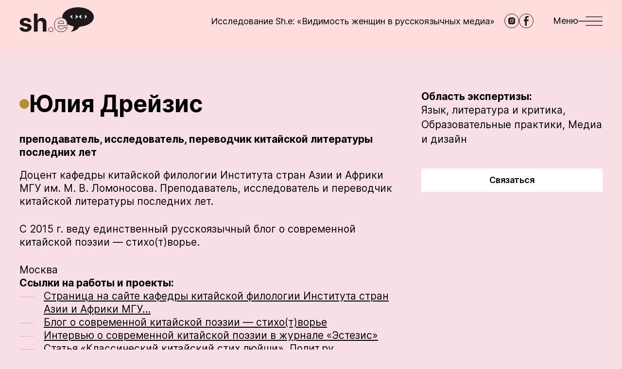

--- FILE ---
content_type: text/html; charset=UTF-8
request_url: https://she-expert.org/expert/yuliya-dreyzis
body_size: 9887
content:
<!DOCTYPE html>
<html lang="ru" dir="ltr">
  <head>
    <meta charset="utf-8" />
<noscript><style>form.antibot * :not(.antibot-message) { display: none !important; }</style>
</noscript><link rel="canonical" href="https://she-expert.org/expert/yuliya-dreyzis" />
<meta name="generator" content="Drupal 10 (https://www.drupal.org)" />
<meta name="MobileOptimized" content="width" />
<meta name="HandheldFriendly" content="true" />
<meta name="viewport" content="width=device-width, initial-scale=1.0" />
<script type="text/javascript" data-toolbar-anti-flicker-loading>(function() {
  const toolbarState = sessionStorage.getItem('Drupal.toolbar.toolbarState')
    ? JSON.parse(sessionStorage.getItem('Drupal.toolbar.toolbarState'))
    : false;
  // These are classes that toolbar typically adds to <body>, but this code
  // executes before the first paint, when <body> is not yet present. The
  // classes are added to <html> so styling immediately reflects the current
  // toolbar state. The classes are removed after the toolbar completes
  // initialization.
  const classesToAdd = ['toolbar-loading', 'toolbar-anti-flicker'];
  if (toolbarState) {
    const {
      orientation,
      hasActiveTab,
      isFixed,
      activeTray,
      activeTabId,
      isOriented,
      userButtonMinWidth
    } = toolbarState;

    classesToAdd.push(
      orientation ? `toolbar-` + orientation + `` : 'toolbar-horizontal',
    );
    if (hasActiveTab !== false) {
      classesToAdd.push('toolbar-tray-open');
    }
    if (isFixed) {
      classesToAdd.push('toolbar-fixed');
    }
    if (isOriented) {
      classesToAdd.push('toolbar-oriented');
    }

    if (activeTray) {
      // These styles are added so the active tab/tray styles are present
      // immediately instead of "flickering" on as the toolbar initializes. In
      // instances where a tray is lazy loaded, these styles facilitate the
      // lazy loaded tray appearing gracefully and without reflow.
      const styleContent = `
      .toolbar-loading #` + activeTabId + ` {
        background-image: linear-gradient(rgba(255, 255, 255, 0.25) 20%, transparent 200%);
      }
      .toolbar-loading #` + activeTabId + `-tray {
        display: block; box-shadow: -1px 0 5px 2px rgb(0 0 0 / 33%);
        border-right: 1px solid #aaa; background-color: #f5f5f5;
        z-index: 0;
      }
      .toolbar-loading.toolbar-vertical.toolbar-tray-open #` + activeTabId + `-tray {
        width: 15rem; height: 100vh;
      }
     .toolbar-loading.toolbar-horizontal :not(#` + activeTray + `) > .toolbar-lining {opacity: 0}`;

      const style = document.createElement('style');
      style.textContent = styleContent;
      style.setAttribute('data-toolbar-anti-flicker-loading', true);
      document.querySelector('head').appendChild(style);

      if (userButtonMinWidth) {
        const userButtonStyle = document.createElement('style');
        userButtonStyle.textContent = `#toolbar-item-user {min-width: ` + userButtonMinWidth +`px;}`
        document.querySelector('head').appendChild(userButtonStyle);
      }
    }
  }
  document.querySelector('html').classList.add(...classesToAdd);
})();</script>
<link rel="alternate" hreflang="en" href="https://she-expert.org/en/node/294" />
<link rel="alternate" hreflang="x-default" href="https://she-expert.org/expert/yuliya-dreyzis" />
<link rel="alternate" hreflang="ru" href="https://she-expert.org/expert/yuliya-dreyzis" />
<link rel="icon" href="/themes/custom/she_expert/favicon.svg" type="image/svg+xml" />
<script>window.a2a_config=window.a2a_config||{};a2a_config.callbacks=[];a2a_config.overlays=[];a2a_config.templates={};</script>

    <link rel="preload" href="/themes/custom/she_expert/fonts/Inter-Regular.woff2" as="font" type="font/woff2" crossorigin>
    <link rel="preload" href="/themes/custom/she_expert/fonts/Inter-Bold.woff2" as="font" type="font/woff2" crossorigin>
    <link rel="preload" href="/themes/custom/she_expert/fonts/Inter-Black.woff2" as="font" type="font/woff2" crossorigin>
    <link rel="preload" href="/themes/custom/she_expert/fonts/Inter-Italic.woff2" as="font" type="font/woff2" crossorigin>
    <link rel="preload" href="/themes/custom/she_expert/fonts/Inter-BoldItalic.woff2" as="font" type="font/woff2" crossorigin>
    <link rel="preload" href="/themes/custom/she_expert/fonts/Inter-BlackItalic.woff2" as="font" type="font/woff2" crossorigin>
    <link rel="preload" href="/themes/custom/she_expert/fonts/Inter-SemiBold.woff2" as="font" type="font/woff2" crossorigin>
    <title>Юлия Дрейзис | She is an expert</title>
    <link rel="stylesheet" media="all" href="/core/themes/stable9/css/system/components/ajax-progress.module.css?soonyy" />
<link rel="stylesheet" media="all" href="/core/themes/stable9/css/system/components/align.module.css?soonyy" />
<link rel="stylesheet" media="all" href="/core/themes/stable9/css/system/components/autocomplete-loading.module.css?soonyy" />
<link rel="stylesheet" media="all" href="/core/themes/stable9/css/system/components/fieldgroup.module.css?soonyy" />
<link rel="stylesheet" media="all" href="/core/themes/stable9/css/system/components/container-inline.module.css?soonyy" />
<link rel="stylesheet" media="all" href="/core/themes/stable9/css/system/components/clearfix.module.css?soonyy" />
<link rel="stylesheet" media="all" href="/core/themes/stable9/css/system/components/details.module.css?soonyy" />
<link rel="stylesheet" media="all" href="/core/themes/stable9/css/system/components/hidden.module.css?soonyy" />
<link rel="stylesheet" media="all" href="/core/themes/stable9/css/system/components/item-list.module.css?soonyy" />
<link rel="stylesheet" media="all" href="/core/themes/stable9/css/system/components/js.module.css?soonyy" />
<link rel="stylesheet" media="all" href="/core/themes/stable9/css/system/components/nowrap.module.css?soonyy" />
<link rel="stylesheet" media="all" href="/core/themes/stable9/css/system/components/position-container.module.css?soonyy" />
<link rel="stylesheet" media="all" href="/core/themes/stable9/css/system/components/progress.module.css?soonyy" />
<link rel="stylesheet" media="all" href="/core/themes/stable9/css/system/components/reset-appearance.module.css?soonyy" />
<link rel="stylesheet" media="all" href="/core/themes/stable9/css/system/components/resize.module.css?soonyy" />
<link rel="stylesheet" media="all" href="/core/themes/stable9/css/system/components/sticky-header.module.css?soonyy" />
<link rel="stylesheet" media="all" href="/core/themes/stable9/css/system/components/system-status-counter.css?soonyy" />
<link rel="stylesheet" media="all" href="/core/themes/stable9/css/system/components/system-status-report-counters.css?soonyy" />
<link rel="stylesheet" media="all" href="/core/themes/stable9/css/system/components/system-status-report-general-info.css?soonyy" />
<link rel="stylesheet" media="all" href="/core/themes/stable9/css/system/components/tabledrag.module.css?soonyy" />
<link rel="stylesheet" media="all" href="/core/themes/stable9/css/system/components/tablesort.module.css?soonyy" />
<link rel="stylesheet" media="all" href="/core/themes/stable9/css/system/components/tree-child.module.css?soonyy" />
<link rel="stylesheet" media="all" href="/core/themes/stable9/css/views/views.module.css?soonyy" />
<link rel="stylesheet" media="all" href="/modules/contrib/addtoany/css/addtoany.css?soonyy" />
<link rel="stylesheet" media="all" href="/modules/contrib/back_to_top/css/back_to_top.css?soonyy" />
<link rel="stylesheet" media="all" href="/themes/custom/she_expert/css/style.css?soonyy" />
<link rel="stylesheet" media="all" href="/themes/custom/she_expert/css/components/cards/expert-card.css?soonyy" />
<link rel="stylesheet" media="all" href="/themes/custom/she_expert/css/components/pages/profile-page.css?soonyy" />

    
          <link type="text/css" rel="stylesheet" id="seckit-clickjacking-no-body" media="all" href="/modules/contrib/seckit/css/seckit.no_body.css" />
        <!-- stop SecKit protection -->
        <script type="text/javascript" src="/modules/contrib/seckit/js/seckit.document_write.js"></script>
        <noscript>
        <link type="text/css" rel="stylesheet" id="seckit-clickjacking-noscript-tag" media="all" href="/modules/contrib/seckit/css/seckit.noscript_tag.css" />
        <div id="seckit-noscript-tag">
          Sorry, you need to enable JavaScript to visit this website.
        </div>
        </noscript></head>
  <body class="node-expert d-flex flex-column">
    <noscript><iframe src="https://www.googletagmanager.com/ns.html?id=GTM-NW93PM8"
                  height="0" width="0" style="display:none;visibility:hidden"></iframe></noscript>

        <header class="header">
  <div class="container-xxl header__container d-flex align-items-center justify-content-between">
          <a href="/" class="header__logo">
          <svg xmlns="http://www.w3.org/2000/svg" width="154" height="52" viewBox="0 0 154 52" fill="none"><path fill="#1E181A" d="M24.377 30.114c-.688-5.125-4.817-8.294-11.844-8.294-7.118 0-11.809 3.296-11.79 8.657-.019 4.165 2.607 6.864 8.04 7.95l4.818.96c2.427.49 3.532 1.377 3.568 2.771-.036 1.648-1.83 2.825-4.528 2.825-2.753 0-4.582-1.177-5.053-3.44L0 41.94c.724 5.324 5.252 8.602 12.623 8.602 7.208 0 12.37-3.676 12.388-9.164-.018-4.02-2.644-6.429-8.041-7.534l-5.035-1.014c-2.59-.561-3.55-1.449-3.532-2.789-.018-1.666 1.866-2.753 4.256-2.753 2.68 0 4.275 1.467 4.655 3.26l7.063-.435ZM37.584 33.918c.018-3.586 2.21-5.687 5.361-5.687 3.133 0 4.98 2.01 4.963 5.433V50h7.715V32.288c.018-6.52-3.822-10.468-9.617-10.468-4.22 0-7.045 1.992-8.313 5.27h-.326V12.91H29.87V50h7.715V33.918Z"/><path stroke="#1E181A" d="M85.803 50.544c6.883 0 11.519-3.351 12.606-8.512l-7.136-.471c-.779 2.119-2.771 3.223-5.343 3.223-3.857 0-6.302-2.553-6.302-6.7v-.019h18.944v-2.119c0-9.454-5.723-14.126-13.076-14.126-8.186 0-13.493 5.813-13.493 14.398 0 8.82 5.234 14.325 13.8 14.325Zm-6.175-17.26c.163-3.17 2.571-5.705 5.994-5.705 3.35 0 5.67 2.39 5.687 5.705H79.628Z"/><path fill="#1E181A" fill-rule="evenodd" d="M153.152 20c0 10.313-12.684 18.803-28.977 19.884-5.193 6.578-9.464 9.036-19.166 10.662 4.024-2.74 6.297-5.906 6.545-11.34-4.874-.873-9.275-2.43-12.91-4.49-.415-7.48-4.631-11.682-10.324-12.669A12.544 12.544 0 0 1 88.152 20c0-11.046 14.551-20 32.5-20 17.95 0 32.5 8.954 32.5 20Z" clip-rule="evenodd"/><path stroke="#1E181A" d="M64.74 50.543c2.465 0 4.601-2.06 4.62-4.62-.019-2.52-2.156-4.58-4.62-4.58-2.54 0-4.638 2.06-4.619 4.58-.019 2.56 2.079 4.62 4.62 4.62Z"/></svg>
          </a>
    
    <div class="header__wrapper d-flex align-items-center">
      <a href="/issledovaniya/issledovanie-she-vidimost-zhenshchin-v-rossiyskih-media" class="header__link d-none d-lg-inline-block">
        Исследование  Sh.e: «Видимость женщин в русскоязычных медиа»
      </a>

      <div class="header__socials d-none d-md-flex">
                  <a href="https://www.instagram.com/she.is.an.expert/" class="header__social icon-instagram" target="_blank" rel="nofollow noopenner" aria-label="instagram"></a>
                  <a href="https://www.facebook.com/sheisanexpert/" class="header__social icon-facebook" target="_blank" rel="nofollow noopenner" aria-label="facebook"></a>
              </div>

      <button class="header__hamburger d-flex align-items-center" aria-label="Меню">
        <span class="d-none d-md-block">Меню</span>
        <svg xmlns="http://www.w3.org/2000/svg" width="50" height="19" viewBox="0 0 50 19" fill="none"><path stroke="#000000" d="M15.25.25h34.5v.5h-34.5zM15.25 18.25h34.5v.5h-34.5zM.25 9.75h49.5v-.5H.25z"/></svg>
      </button>
    </div>
  </div>
</header>

<nav role="navigation" aria-labelledby="block-she-expert-main-menu-menu" class="header-menu d-flex flex-column">
  <button class="header-menu__close d-flex align-items-center align-self-end" aria-label="Закрыть меню">
    Меню
    <svg xmlns="http://www.w3.org/2000/svg" width="22" height="22" viewBox="0 0 22 22" fill="none"><path fill="#fff" fill-rule="evenodd" d="m.04 21.213.707-.707 9.546-9.546L.747 1.414.04.707.747 0l.707.707L11 10.253 20.546.707 21.253 0l.707.707-.707.707-9.546 9.546 9.546 9.546.707.707-.707.707-.707-.707L11 11.667l-9.546 9.546-.707.707-.707-.707Z" clip-rule="evenodd"/></svg>
  </button>
        
              <ul>
              <li>
        <a href="/zachem-my-eto-pridumali" class="header-menu__link-heart" data-drupal-link-system-path="node/1338">Зачем мы это придумали?</a>
              </li>
          <li>
        <a href="/registration" class="header-menu__link-circle" data-drupal-link-system-path="registration">Стать эксперткой</a>
              </li>
          <li>
        <a href="/expert-search" class="header-menu__link-research" data-drupal-link-system-path="expert-search">Найти экспертку</a>
              </li>
          <li class="header-menu__delimiter">
        <a href="http://eepurl.com/iaW1zf" class="header-menu__link-bird">Подписка на рассылку</a>
              </li>
          <li>
        <a href="/" data-drupal-link-system-path="&lt;front&gt;">Главная</a>
              </li>
          <li>
        <a href="/user/login" data-drupal-link-system-path="user/login">Войти</a>
              </li>
          <li>
        <a href="/stati" data-drupal-link-system-path="node/143">Статьи</a>
              </li>
          <li>
        <a href="/issledovaniya" data-drupal-link-system-path="node/142">Исследования</a>
              </li>
          <li>
        <a href="/experts" data-drupal-link-system-path="experts">Все экспертки</a>
              </li>
          <li>
        <a href="/arkhiv-rassylok" data-drupal-link-system-path="node/140">Архив рассылок</a>
              </li>
          <li>
        <a href="/soglashenie-ob-obrabotke-personalnykh-dannykh" data-drupal-link-system-path="node/106">Соглашение об обработке персональных данных</a>
              </li>
          <li>
        <a href="/ostavit-otzyv" data-drupal-link-system-path="node/104">Оставить отзыв</a>
              </li>
          <li>
        <a href="/kontakty" data-drupal-link-system-path="node/1328">Контакты</a>
              </li>
        </ul>
  


  </nav>













  <div data-drupal-messages-fallback class="hidden"></div>
  

<section class="profile-page">
  <div class="container-xxl">
    <div class="row profile-page__wrapper">
      <div class="col-lg-8 profile-page__left">
        <h1 class="profile-page__title d-flex align-items-center">Юлия Дрейзис</h1>
                  <p class="profile-page__speciality">
            преподаватель, исследователь, переводчик китайской литературы последних лет
          </p>
                          <div class="profile-page__description">
            <p>Доцент кафедры китайской филологии Института стран Азии и Африки МГУ им. М. В. Ломоносова. Преподаватель, исследователь и переводчик китайской литературы последних лет.</p>

<p>С 2015 г. веду единственный русскоязычный блог о современной китайской поэзии — стихо(т)ворье.</p>

          </div>
                          <p class="profile-page__city mb-0">
              Москва

          </p>
                          <p class="profile-page__text mb-0">
            Ссылки на работы и проекты:
          </p>
          <ul class="profile-page__works d-flex flex-column">
      <li>
      <a href="https://istina.msu.ru/profile/dreyzis/">Страница на сайте кафедры китайской филологии Института стран Азии и Африки МГУ…</a>
    </li>
      <li>
      <a href="https://versevagrant.com/">Блог о современной китайской поэзии — стихо(т)ворье</a>
    </li>
      <li>
      <a href="http://aesthesis.ru/magazine/april17/dreizis-interview">Интервью о современной китайской поэзии в журнале «Эстезис»</a>
    </li>
      <li>
      <a href="http://polit.ru/article/2013/10/05/ps_luishi/">Статья «Классический китайский стих люйши», Полит.ру</a>
    </li>
      <li>
      <a href="https://www.gazeta.ru/science/2013/05/13_a_5319069.shtml">Статья ««Голубое сало» на китайский лад», Газета.ру</a>
    </li>
      <li>
      <a href="http://tvkultura.ru/video/show/brand_id/20918/episode_id/1460952/video_id/1574861/">Дискуссия о китайской словесности на телеканале «Россия.Культура»</a>
    </li>
  </ul>

              </div>
      <div class="col-lg-4 profile-page__right">
        <p class="profile-page__text mb-0">
          Область экспертизы:
        </p>
        <div class="profile-page__tags">
                      
  <a href="/tegi/yazyk-literatura-i-kritika" hreflang="ru">Язык, литература и критика,</a>
  <a href="/tegi/obrazovatelnye-praktiki" hreflang="ru">Образовательные практики,</a>
  <a href="/tegi/media-i-dizayn" hreflang="ru">Медиа и дизайн</a>

                  </div>
        <a href="/node/add/request?expert_id=294" class="use-ajax btn-secondary-white profile-page__btn" data-dialog-type="dialog" data-dialog-options="{&quot;modal&quot;:true,&quot;title&quot;:&quot;\u0417\u0430\u043f\u0440\u043e\u0441 \u043a \u044d\u043a\u0441\u043f\u0435\u0440\u0442\u043a\u0435&quot;}">Связаться</a>
      </div>
    </div>
    <div class="views-element-container"><div class="js-view-dom-id-d0d0566d2e83bc94ec4dc4e5399743c676bc0e8b14015cdaa0ca335b3ec0b46f row">
  
  
  

  
  
  

  <div class="expert-card col-md-6 col-lg-3">
    <a href="/expert/svetlana-lukyanova" class="expert-card__name h3 d-flex">
      Светлана Лукьянова
    </a>
    <p class="expert-card__speciality">
      писательница, редакторка
    </p>

          <p class="expert-card__text mb-0">
        Область экспертизы:
      </p>
      <p class="expert-card__tags">
        
  <a href="/tegi/kino-teatr-i-muzyka" hreflang="ru">Кино, театр и музыка,</a>
  <a href="/tegi/yazyk-literatura-i-kritika" hreflang="ru">Язык, литература и критика,</a>
  <a href="/tegi/iskusstvo-kuratorstvo-i-kritika" hreflang="ru">Искусство, кураторство и критика,</a>
  <a href="/tegi/obrazovatelnye-praktiki" hreflang="ru">Образовательные практики,</a>
  <a href="/tegi/media-i-dizayn" hreflang="ru">Медиа и дизайн,</a>
  <a href="/tegi/menedzhment-i-servis-proektov" hreflang="ru">Менеджмент и сервис проектов</a>

      </p>
    </div>
<div class="expert-card col-md-6 col-lg-3">
    <a href="/expert/layma-anderson" class="expert-card__name h3 d-flex">
      Лайма Андерсон
    </a>
    <p class="expert-card__speciality">
      редакторка, писательница, библиотекарка
    </p>

          <p class="expert-card__text mb-0">
        Область экспертизы:
      </p>
      <p class="expert-card__tags">
        
  <a href="/tegi/yazyk-literatura-i-kritika" hreflang="ru">Язык, литература и критика,</a>
  <a href="/tegi/obrazovatelnye-praktiki" hreflang="ru">Образовательные практики,</a>
  <a href="/tegi/media-i-dizayn" hreflang="ru">Медиа и дизайн,</a>
  <a href="/tegi/menedzhment-i-servis-proektov" hreflang="ru">Менеджмент и сервис проектов</a>

      </p>
    </div>
<div class="expert-card col-md-6 col-lg-3">
    <a href="/expert/ekaterina-kudryavceva-0" class="expert-card__name h3 d-flex">
      Екатерина Кудрявцева
    </a>
    <p class="expert-card__speciality">
      Культуролог, медиаменеджер, продюсер и редактор
    </p>

          <p class="expert-card__text mb-0">
        Область экспертизы:
      </p>
      <p class="expert-card__tags">
        
  <a href="/tegi/yazyk-literatura-i-kritika" hreflang="ru">Язык, литература и критика,</a>
  <a href="/tegi/marketing-i-reklama" hreflang="ru">Маркетинг и реклама,</a>
  <a href="/tegi/obrazovatelnye-praktiki" hreflang="ru">Образовательные практики,</a>
  <a href="/tegi/dekolonialnaya-mysl-i-gendernye-issledovaniya" hreflang="ru">Деколониальная мысль и гендерные исследования,</a>
  <a href="/tegi/issledovaniya-obshchestva" hreflang="ru">Исследования общества,</a>
  <a href="/tegi/issledovanie-kultury" hreflang="ru">Исследование культуры,</a>
  <a href="/tegi/media-i-dizayn" hreflang="ru">Медиа и дизайн,</a>
  <a href="/tegi/menedzhment-i-servis-proektov" hreflang="ru">Менеджмент и сервис проектов</a>

      </p>
    </div>
<div class="expert-card col-md-6 col-lg-3">
    <a href="/expert/yuliya-cvetkova" class="expert-card__name h3 d-flex">
      Юлия Цветкова
    </a>
    <p class="expert-card__speciality">
      феи-активистка, режиссирую в молодежном активистском театре,
    </p>

          <p class="expert-card__text mb-0">
        Область экспертизы:
      </p>
      <p class="expert-card__tags">
        
  <a href="/tegi/kino-teatr-i-muzyka" hreflang="ru">Кино, театр и музыка,</a>
  <a href="/tegi/yazyk-literatura-i-kritika" hreflang="ru">Язык, литература и критика,</a>
  <a href="/tegi/iskusstvo-kuratorstvo-i-kritika" hreflang="ru">Искусство, кураторство и критика,</a>
  <a href="/tegi/obrazovatelnye-praktiki" hreflang="ru">Образовательные практики,</a>
  <a href="/tegi/blagotvoritelnost-i-aktivizm" hreflang="ru">Благотворительность и активизм,</a>
  <a href="/tegi/kultura-pamyati" hreflang="ru">Культура памяти,</a>
  <a href="/tegi/media-i-dizayn" hreflang="ru">Медиа и дизайн,</a>
  <a href="/tegi/ekologicheskaya-modernizaciya-i-klimat" hreflang="ru">Экологическая модернизация и климат</a>

      </p>
    </div>

    

  
  

  
  
</div>
</div>

  </div>
</section>







  <footer class="footer mt-auto">
    <div class="container-xxl footer__container d-md-flex flex-md-column justify-content-md-between">
        <div class="footer__wrapper row mx-xxl-0">
  <div class="col-md-8 col-xxl-6 ps-xxl-0">
    <nav role="navigation" aria-labelledby="block-footer-menu" class="footer__menu">
        
              <ul>
              <li>
        <a href="/zachem-my-eto-pridumali" data-drupal-link-system-path="node/1338">Зачем мы это придумали?</a>
              </li>
          <li>
        <a href="/kontakty" data-drupal-link-system-path="node/1328">Контакты</a>
              </li>
          <li>
        <a href="/stati" data-drupal-link-system-path="node/143">Статьи</a>
              </li>
          <li>
        <a href="/expert-search" data-drupal-link-system-path="expert-search">Найти экспертку</a>
              </li>
          <li>
        <a href="/registration" data-drupal-link-system-path="registration">Стать эксперткой</a>
              </li>
        </ul>
  


  </nav>

  </div>
  <div class="col-md-4 col-xxl-6 d-md-flex justify-content-md-end pe-xxl-0">
          <a href="/" class="footer__logo flex-md-shrink-0">
          <svg xmlns="http://www.w3.org/2000/svg" width="143" height="50" viewBox="0 0 143 50" fill="none"><path fill="#fff" fill-rule="evenodd" d="M143 19.591c0 10.102-12.49 18.419-28.531 19.477-5.114 6.444-9.319 8.852-18.871 10.445 3.962-2.685 6.2-5.785 6.444-11.109-4.8-.855-9.133-2.38-12.712-4.398-.408-7.327-4.56-11.443-10.164-12.41-.11-.659-.166-1.328-.166-2.005C79 8.771 93.327 0 111 0c17.673 0 32 8.771 32 19.591Z" clip-rule="evenodd"/><path fill="#fff" d="M34.23 33.224c.018-3.512 2.164-5.57 5.25-5.57 3.07 0 4.879 1.969 4.86 5.322v16.002h7.557v-17.35c.018-6.387-3.742-10.254-9.419-10.254-4.133 0-6.9 1.951-8.141 5.162h-.32v-13.89h-7.343v36.332h7.556V33.224ZM23.875 29.499c-.674-5.02-4.718-8.125-11.6-8.125-6.971 0-11.565 3.228-11.548 8.48-.017 4.08 2.555 6.723 7.876 7.788l4.718.94c2.377.479 3.46 1.348 3.495 2.714-.036 1.615-1.792 2.768-4.435 2.768-2.696 0-4.488-1.153-4.949-3.37L0 41.083c.71 5.215 5.144 8.426 12.363 8.426 7.06 0 12.116-3.601 12.133-8.977-.017-3.938-2.59-6.297-7.875-7.38l-4.932-.993c-2.536-.55-3.476-1.42-3.459-2.732-.017-1.632 1.827-2.697 4.169-2.697 2.625 0 4.186 1.437 4.559 3.194l6.917-.426Z"/><path fill="#fff" fill-rule="evenodd" d="M66.344 24.939c2.404-2.585 5.842-4.055 9.973-4.055 3.704 0 7.04 1.179 9.45 3.59 2.412 2.412 3.846 6.006 3.846 10.737v2.566H71.071c.085 1.71.637 3.059 1.524 3.997.964 1.02 2.37 1.605 4.147 1.605 2.378 0 4.101-1.008 4.773-2.837l.127-.344 7.917.523-.116.552C88.318 46.617 83.52 50 76.618 50c-4.303 0-7.819-1.386-10.258-3.927-2.437-2.54-3.748-6.18-3.748-10.596 0-4.305 1.331-7.957 3.732-10.538Zm.717.667c-2.203 2.368-3.47 5.767-3.47 9.871 0 4.224 1.252 7.6 3.476 9.918 2.221 2.314 5.464 3.625 9.551 3.625 6.322 0 10.525-2.937 11.734-7.397l-6.057-.4c-.935 2.093-3.027 3.136-5.553 3.136-2 0-3.68-.666-4.859-1.912-1.175-1.244-1.803-3.016-1.803-5.142v-.508h18.554v-1.586c0-4.53-1.369-7.854-3.56-10.045-2.192-2.193-5.26-3.303-8.757-3.303-3.888 0-7.057 1.378-9.256 3.743Zm4.046 6.508H81.5c-.108-1.292-.614-2.385-1.398-3.178-.88-.89-2.14-1.431-3.66-1.431-2.89 0-4.97 1.998-5.334 4.609Zm-1.027.464c.173-3.35 2.733-6.053 6.36-6.053 1.762 0 3.279.631 4.358 1.723 1.078 1.09 1.693 2.614 1.702 4.353l.003.492h-12.45l.027-.515ZM53.233 44.985c-.02-2.749 2.264-4.977 5.014-4.977 2.678 0 4.993 2.23 5.014 4.973v.008c-.02 2.778-2.334 5.01-5.014 5.01-2.753 0-5.033-2.23-5.014-5.014Zm5.014-3.998c-2.226 0-4.052 1.805-4.035 3.994v.008c-.017 2.23 1.812 4.031 4.035 4.031 2.145 0 4.016-1.8 4.035-4.035-.02-2.195-1.888-3.998-4.035-3.998Z" clip-rule="evenodd"/></svg>
          </a>
      </div>
</div>

<a href="/soglashenie-ob-obrabotke-personalnykh-dannykh" class="footer__policy align-self-md-end">
  Соглашение об обработке персональных данных
</a>


    </div>
  </footer>


    
    <script type="application/json" data-drupal-selector="drupal-settings-json">{"path":{"baseUrl":"\/","scriptPath":null,"pathPrefix":"","currentPath":"node\/294","currentPathIsAdmin":false,"isFront":false,"currentLanguage":"ru"},"pluralDelimiter":"\u0003","suppressDeprecationErrors":true,"gtm":{"tagId":null,"settings":{"data_layer":"dataLayer","include_classes":false,"allowlist_classes":"","blocklist_classes":"","include_environment":false,"environment_id":"","environment_token":""},"tagIds":["GTM-NW93PM8"]},"gtag":{"tagId":"","otherIds":[],"events":[],"additionalConfigInfo":[]},"ajaxPageState":{"libraries":"addtoany\/addtoany.front,back_to_top\/back_to_top_icon,back_to_top\/back_to_top_js,google_tag\/gtag,google_tag\/gtag.ajax,google_tag\/gtm,she_expert\/global,she_expert\/profile-page,system\/base,views\/views.module","theme":"she_expert","theme_token":null},"ajaxTrustedUrl":[],"back_to_top":{"back_to_top_button_trigger":100,"back_to_top_prevent_on_mobile":false,"back_to_top_prevent_in_admin":false,"back_to_top_button_type":"image","back_to_top_button_text":"Back to top"},"user":{"uid":0,"permissionsHash":"1fa35c8e66e4824ffc1da62c56be4446c1d0e81c76a393557f7404550d84796d"}}</script>
<script src="/core/assets/vendor/jquery/jquery.min.js?v=3.7.0"></script>
<script src="/core/assets/vendor/once/once.min.js?v=1.0.1"></script>
<script src="/sites/default/files/languages/ru_Hw406DBGlLeTTx4h0HO93P28XS3e8pDo_ldaEEbyaxo.js?soonyy"></script>
<script src="/core/misc/drupalSettingsLoader.js?v=10.1.1"></script>
<script src="/core/misc/drupal.js?v=10.1.1"></script>
<script src="/core/misc/drupal.init.js?v=10.1.1"></script>
<script src="/core/assets/vendor/tabbable/index.umd.min.js?v=6.1.2"></script>
<script src="https://static.addtoany.com/menu/page.js" async></script>
<script src="/modules/contrib/addtoany/js/addtoany.js?v=10.1.1"></script>
<script src="/modules/contrib/back_to_top/js/back_to_top.js?v=10.1.1"></script>
<script src="/themes/custom/she_expert/js/script.js?soonyy"></script>
<script src="/modules/contrib/google_tag/js/gtm.js?soonyy"></script>
<script src="/modules/contrib/google_tag/js/gtag.js?soonyy"></script>
<script src="/core/misc/progress.js?v=10.1.1"></script>
<script src="/core/assets/vendor/loadjs/loadjs.min.js?v=4.2.0"></script>
<script src="/core/misc/debounce.js?v=10.1.1"></script>
<script src="/core/misc/announce.js?v=10.1.1"></script>
<script src="/core/misc/message.js?v=10.1.1"></script>
<script src="/core/misc/ajax.js?v=10.1.1"></script>
<script src="/modules/contrib/google_tag/js/gtag.ajax.js?soonyy"></script>
<script src="/themes/custom/she_expert/js/plugins/tua-body-scroll-lock.js?soonyy"></script>
<script src="/themes/custom/she_expert/js/pages/profile-page.js?soonyy"></script>

  </body>
</html>


--- FILE ---
content_type: text/css
request_url: https://she-expert.org/themes/custom/she_expert/css/components/cards/expert-card.css?soonyy
body_size: 289
content:
.expert-card {
  font-size: 1.125rem;
  line-height: 1.3125rem;
  padding-bottom: 1.25rem;
}
.expert-card:first-child .expert-card__name {
  border-top: none;
}
.expert-card:nth-child(5n+1) .expert-card__name::before {
  background-color: #b39030;
}
.expert-card:nth-child(5n+2) .expert-card__name::before {
  background-color: #e9c451;
}
.expert-card:nth-child(5n+3) .expert-card__name::before {
  background-color: #f6f3ea;
}
.expert-card:nth-child(5n+4) .expert-card__name::before {
  background-color: #e7a6b8;
}
.expert-card:nth-child(5n+5) .expert-card__name::before {
  background-color: #000;
}
.expert-card__name, .expert-card__speciality {
  margin-bottom: 1.25rem;
}
.expert-card__name {
  padding-top: 1.25rem;
  -webkit-column-gap: 0.625rem;
  -moz-column-gap: 0.625rem;
  column-gap: 0.625rem;
  border-top: 1px solid #ddc4cb;
  font-weight: 700;
}
.expert-card__name::before {
  flex-shrink: 0;
  width: 0.625rem;
  height: 0.625rem;
  margin-top: 0.3125rem;
  content: "";
  border-radius: 50%;
}
.expert-card a.expert-card__name {
  text-decoration: none;
}
.expert-card a.expert-card__name:hover {
  text-decoration: underline;
}
.expert-card__text {
  font-weight: 700;
}
.expert-card__tags {
  line-height: 1.5rem;
}
.expert-card__tags a {
  display: inline;
  text-decoration: none;
}
.expert-card__tags a:hover {
  text-decoration: underline;
}

@media (min-width: 720px) {
  .expert-card:nth-child(2) .expert-card__name {
    border-top: none;
  }
}
@media (min-width: 1024px) {
  .expert-card:nth-child(3) .expert-card__name, .expert-card:nth-child(4) .expert-card__name {
    border-top: none;
  }
}
/*# sourceMappingURL=expert-card.css.map */


--- FILE ---
content_type: text/css
request_url: https://she-expert.org/themes/custom/she_expert/css/components/pages/profile-page.css?soonyy
body_size: 1981
content:
.profile-page {
  font-size: 1.3125rem;
  line-height: 1.6875rem;
  padding-bottom: 1.875rem;
}
.profile-page__wrapper {
  row-gap: 1.875rem;
}
.profile-page__title {
  -webkit-column-gap: 1.25rem;
  -moz-column-gap: 1.25rem;
  column-gap: 1.25rem;
  font-weight: 700;
}
.profile-page__title::before {
  flex-shrink: 0;
  width: 1.25rem;
  height: 1.25rem;
  content: "";
  border-radius: 50%;
  background-color: #b39030;
}
.profile-page__speciality {
  margin-bottom: 1.25rem;
  font-weight: 700;
}
.profile-page__description {
  margin-bottom: 1.875rem;
}
.profile-page__text {
  font-weight: 700;
}
.profile-page__works {
  margin: 0;
  padding: 0;
}
.profile-page__works li {
  margin: 0;
  list-style-type: none;
}
.profile-page__works li {
  position: relative;
  padding-left: 3.125rem;
}
.profile-page__works li::before {
  position: absolute;
  top: 0.9375rem;
  left: 0;
  width: 1.875rem;
  height: 1px;
  content: "";
  background-color: #e7a6b8;
}
.profile-page__tags {
  line-height: 1.875rem;
}
.profile-page__tags a {
  display: inline;
  text-decoration: none;
}
.profile-page__tags a:hover {
  text-decoration: underline;
}
.profile-page__btn {
  width: 100%;
  max-width: 19.6875rem;
  margin-top: 2.8125rem;
}
.profile-page .views-element-container {
  margin-top: 2.5rem;
  padding-top: 0.625rem;
  border-top: 1px solid #ddc4cb;
}

.ui-widget-overlay {
  z-index: 1000 !important;
  -webkit-filter: blur(1.5rem);
  filter: blur(1.5rem);
}

.ui-dialog {
  font-size: 1.125rem;
  line-height: 1.3125rem;
  overflow: hidden;
  width: calc(100% - 2rem) !important;
  max-width: 720px;
  padding: 0;
  color: #000;
  border: none !important;
  border-radius: 0.25rem !important;
  font-family: "Inter", sans-serif;
}
.ui-dialog__ios {
  top: 50% !important;
  -webkit-transform: translateY(-50%);
  transform: translateY(-50%);
}
.ui-dialog__ios .ui-dialog-content {
  overflow: hidden;
  max-height: none !important;
  padding: 0 !important;
}
.ui-dialog__ios .ui-dialog-content #request_form {
  overflow: auto;
  padding: 1.125rem 0.75rem;
}
.ui-dialog .ui-dialog-titlebar {
  display: flex;
  align-items: center;
  justify-content: space-between;
  padding: 1.25rem 0.75rem 0.5rem;
  border-top: none;
  border-right: none;
  border-bottom: 1px solid #f7dfe5;
  border-left: none;
  border-radius: 0;
  background: none;
}
.ui-dialog .ui-dialog-titlebar::before, .ui-dialog .ui-dialog-titlebar::after {
  display: none;
}
.ui-dialog .ui-dialog-titlebar .ui-dialog-title {
  font-size: 1.5rem;
  line-height: 2.0625rem;
  width: auto;
  margin: 0;
}
.ui-dialog .ui-dialog-titlebar .ui-dialog-titlebar-close {
  position: static;
  flex-shrink: 0;
  width: 1.5rem;
  height: 1.5rem;
  margin: 0;
  padding: 0;
  border: none;
  background: none;
  font-size: 0;
}
.ui-dialog .ui-dialog-titlebar .ui-dialog-titlebar-close .ui-icon-closethick {
  position: static;
  display: block;
  width: 100%;
  height: 100%;
  margin: 0;
  background: url("../../../images/icons/close_form.svg") no-repeat center center;
  background-size: 1.5rem 1.5rem;
}
.ui-dialog .ui-dialog-content {
  margin: 1px 0;
  padding: 1.125rem 0.75rem;
  color: #000;
}
.ui-dialog .ui-dialog-content form > .form-item {
  margin-bottom: 0;
}
.ui-dialog .ui-dialog-content .form-item legend {
  margin-bottom: 1.5rem;
}
.ui-dialog .ui-dialog-content .form-item legend span {
  display: block;
  font-weight: 700;
}
.ui-dialog .ui-dialog-content .form-item input[type=text],
.ui-dialog .ui-dialog-content .form-item input[type=email],
.ui-dialog .ui-dialog-content .form-item select {
  border: 1px solid rgba(30, 24, 26, 0.15);
}
.ui-dialog .ui-dialog-content .form-item select {
  font-size: 1.125rem;
  line-height: 1.3125rem;
  background: #fffaea url("../../../images/icons/select.svg") no-repeat calc(100% - 1rem) center;
  font-family: "Inter", sans-serif;
}
.ui-dialog .ui-dialog-content .form-item select option {
  background-color: #fff;
}
.ui-dialog .ui-dialog-content .form-item select option:hover {
  background-color: #5897fb;
}
.ui-dialog .ui-dialog-content .form-item input[type=text] {
  background: #fff;
}
.ui-dialog .ui-dialog-content .form-item.fieldgroup {
  margin-right: 0;
  margin-left: 0;
}
.ui-dialog .ui-dialog-content .form-item.fieldgroup.error .term-reference-tree-level {
  padding: 0.25rem;
  border: 1px solid #ed541d;
  border-radius: 0.375rem;
  background-color: #fef5f1;
}
.ui-dialog .ui-dialog-content .form-item.fieldgroup.error .term-reference-tree-level .term-reference-tree-level {
  border: none;
}
.ui-dialog .ui-dialog-content .form-item .term-reference-tree-level {
  display: flex;
  flex-direction: column;
  row-gap: 1.5rem;
}
.ui-dialog .ui-dialog-content .form-item .term-reference-tree-level li {
  position: relative;
}
.ui-dialog .ui-dialog-content .form-item .term-reference-tree-level .term-reference-tree-button {
  position: absolute;
  top: 0.375rem;
  left: 0;
  cursor: pointer;
  background: url("../../../images/icons/minus.svg") no-repeat center center;
}
.ui-dialog .ui-dialog-content .form-item .term-reference-tree-level .term-reference-tree-button.term-reference-tree-collapsed {
  background: url("../../../images/icons/plus.svg") no-repeat center center;
}
.ui-dialog .ui-dialog-content .form-item .term-reference-tree-level .parent-term {
  font-size: 1.5rem;
  line-height: 2.0625rem;
  padding-left: 1.5rem;
  text-transform: uppercase;
  font-weight: 400;
}
.ui-dialog .ui-dialog-content .form-item .term-reference-tree-level .term-reference-tree-level {
  margin-top: 0.75rem;
  row-gap: 0.75rem;
}
.ui-dialog .ui-dialog-content .form-item .term-reference-tree-level .term-reference-tree-level .no-term-reference-tree-button {
  display: none;
}
.ui-dialog .ui-dialog-content .form-item .term-reference-tree-level .term-reference-tree-level .form-item {
  margin-bottom: 0;
}
.ui-dialog .ui-dialog-content .form-item .term-reference-tree-level .term-reference-tree-level .form-item label {
  margin-bottom: 0;
  font-weight: 400;
}
.ui-dialog .ui-dialog-content .field--type-link > div .label {
  font-size: 1.125rem;
  line-height: 1.3125rem;
  margin-bottom: 1.5rem;
  font-weight: 700;
}
.ui-dialog .ui-dialog-content .field--type-link > div > .form-item {
  padding: 1rem;
  border-radius: 0.375rem;
  background-color: #fffaea;
}
.ui-dialog .ui-dialog-content .field--type-link > div > .form-item input[type=submit] {
  transition: all 0.3s ease-in-out;
  display: inline-block;
  padding: 0.75rem 1.5625rem;
  cursor: pointer;
  text-align: center;
  text-decoration: none;
  border: none;
  border-radius: 0.25rem;
  font-size: 1.125rem;
  font-weight: 600;
  line-height: 1.5rem;
  color: #fff;
  background-color: #1baf83;
}
.ui-dialog .ui-dialog-content .field--type-link > div > .form-item input[type=submit]:hover {
  opacity: 0.75;
}
.ui-dialog .ui-dialog-content .field--type-email .form-item {
  margin-bottom: 0;
}
.ui-dialog .ui-dialog-buttonpane {
  margin: 0;
  padding: 0.5rem 0.75rem 1.25rem;
  border: none;
  border-top: 1px solid #f7dfe5;
  border-right: none;
  border-bottom: none;
  border-left: none;
}
.ui-dialog .ui-dialog-buttonpane .ui-dialog-buttonset {
  float: none;
}
.ui-dialog .ui-dialog-buttonpane .ui-dialog-buttonset .button {
  transition: all 0.3s ease-in-out;
  display: inline-block;
  padding: 0.75rem 1.5625rem;
  cursor: pointer;
  text-align: center;
  text-decoration: none;
  border: none;
  border-radius: 0.25rem;
  font-size: 1.125rem;
  font-weight: 600;
  line-height: 1.5rem;
  color: #fff;
  background-color: #000;
  width: 100%;
  margin: 0;
}
.ui-dialog .ui-dialog-buttonpane .ui-dialog-buttonset .button:hover {
  opacity: 0.75;
}
.ui-dialog .form-messages {
  padding: 0;
}
.ui-dialog .form-messages .form-messages__wrapper {
  margin-bottom: 1.125rem;
}

@media (min-width: 720px) {
  .profile-page {
    padding-top: 4.375rem;
    padding-bottom: 2.5rem;
  }
  .profile-page .views-element-container {
    padding-top: 1.5625rem;
  }
  .ui-dialog .ui-dialog-titlebar {
    padding: 2rem 2rem 0.5rem;
  }
  .ui-dialog .ui-dialog-content {
    padding: 1.125rem 2rem 2rem;
  }
  .ui-dialog .ui-dialog-content .field--type-link > div > .form-item {
    display: flex;
    flex-wrap: wrap;
    -webkit-column-gap: 1.5rem;
    -moz-column-gap: 1.5rem;
    column-gap: 1.5rem;
  }
  .ui-dialog .ui-dialog-content .field--type-link > div > .form-item .form-item {
    width: calc(50% - 0.75rem);
  }
  .ui-dialog .ui-dialog-content .field--type-link > div > .form-item .ajax-new-content {
    display: flex;
    flex-wrap: wrap;
    -webkit-column-gap: 1.5rem;
    -moz-column-gap: 1.5rem;
    column-gap: 1.5rem;
  }
  .ui-dialog .ui-dialog-buttonpane {
    padding: 0.5rem 2rem 2rem;
  }
}
@media (min-width: 1024px) {
  .profile-page__btn {
    max-width: none;
  }
  .profile-page .views-element-container {
    padding-top: 2.5rem;
    border-top: 1px solid #e7a6b8;
  }
}
@media (min-width: 1400px) {
  .profile-page__left {
    padding-right: 2.8125rem;
  }
  .profile-page__right {
    padding-left: 2.8125rem;
  }
}
@media (max-width: 719.98px) {
  .profile-page__title {
    font-size: 1.875rem;
    line-height: 2.25rem;
  }
}
/*# sourceMappingURL=profile-page.css.map */


--- FILE ---
content_type: application/javascript
request_url: https://she-expert.org/themes/custom/she_expert/js/plugins/tua-body-scroll-lock.js?soonyy
body_size: 2252
content:
/* eslint-disable */
/**
 * tua-body-scroll-lock v1.2.1
 * (c) 2021 Evinma, BuptStEve
 * @license MIT
 */

 (function (global, factory) {
  typeof exports === 'object' && typeof module !== 'undefined' ? factory(exports) :
  typeof define === 'function' && define.amd ? define(['exports'], factory) :
  (global = global || self, factory(global.bodyScrollLock = {}));
}(this, function (exports) { 'use strict';

  var isServer = function isServer() {
    return typeof window === 'undefined';
  };
  var detectOS = function detectOS(ua) {
    ua = ua || navigator.userAgent;
    var ipad = /(iPad).*OS\s([\d_]+)/.test(ua);
    var iphone = !ipad && /(iPhone\sOS)\s([\d_]+)/.test(ua);
    var android = /(Android);?[\s/]+([\d.]+)?/.test(ua);
    var ios = iphone || ipad;
    return {
      ios: ios,
      android: android
    };
  };
  function getEventListenerOptions(options) {
    /* istanbul ignore if */
    if (isServer()) return false;

    if (!options) {
      throw new Error('options must be provided');
    }

    var isSupportOptions = false;
    var listenerOptions = {
      get passive() {
        isSupportOptions = true;
        return;
      }

    };
    /* istanbul ignore next */

    var noop = function noop() {};

    var testEvent = '__TUA_BSL_TEST_PASSIVE__';
    window.addEventListener(testEvent, noop, listenerOptions);
    window.removeEventListener(testEvent, noop, listenerOptions);
    var capture = options.capture;
    /* istanbul ignore next */

    return isSupportOptions ? options : typeof capture !== 'undefined' ? capture : false;
  }

  var lockedNum = 0;
  var initialClientY = 0;
  var initialClientX = 0;
  var unLockCallback = null;
  var documentListenerAdded = false;
  var lockedElements = [];
  var eventListenerOptions = getEventListenerOptions({
    passive: false
  });
  var supportsNativeSmoothScroll = !isServer() && 'scrollBehavior' in document.documentElement.style;

  var setOverflowHiddenPc = function setOverflowHiddenPc() {
    var $body = document.body;
    var bodyStyle = Object.assign({}, $body.style);
    var scrollBarWidth = window.innerWidth - $body.clientWidth;
    $body.style.overflow = 'hidden';
    $body.style.boxSizing = 'border-box';
    $body.style.paddingRight = "".concat(scrollBarWidth, "px");
    return function () {
      ['overflow', 'boxSizing', 'paddingRight'].forEach(function (x) {
        $body.style[x] = bodyStyle[x] || '';
      });
    };
  };

  var setOverflowHiddenMobile = function setOverflowHiddenMobile() {
    var $html = document.documentElement;
    var $body = document.body;
    var scrollTop = $html.scrollTop || $body.scrollTop;
    var htmlStyle = Object.assign({}, $html.style);
    var bodyStyle = Object.assign({}, $body.style);
    $html.style.height = '100%';
    $html.style.overflow = 'hidden';
    $body.style.top = "-".concat(scrollTop, "px");
    $body.style.width = '100%';
    $body.style.height = 'auto';
    $body.style.position = 'fixed';
    $body.style.overflow = 'hidden';
    return function () {
      $html.style.height = htmlStyle.height || '';
      $html.style.overflow = htmlStyle.overflow || '';
      ['top', 'width', 'height', 'overflow', 'position'].forEach(function (x) {
        $body.style[x] = bodyStyle[x] || '';
      });
      supportsNativeSmoothScroll ? window.scrollTo({
        top: scrollTop,
        // @ts-ignore
        behavior: 'instant'
      }) : window.scrollTo(0, scrollTop);
    };
  };

  var preventDefault = function preventDefault(event) {
    if (!event.cancelable) return;
    event.preventDefault();
  };

  var handleScroll = function handleScroll(event, targetElement) {
    if (targetElement) {
      var scrollTop = targetElement.scrollTop,
          scrollLeft = targetElement.scrollLeft,
          scrollWidth = targetElement.scrollWidth,
          scrollHeight = targetElement.scrollHeight,
          clientWidth = targetElement.clientWidth,
          clientHeight = targetElement.clientHeight;
      var clientX = event.targetTouches[0].clientX - initialClientX;
      var clientY = event.targetTouches[0].clientY - initialClientY;
      var isVertical = Math.abs(clientY) > Math.abs(clientX);
      var isOnTop = clientY > 0 && scrollTop === 0;
      var isOnLeft = clientX > 0 && scrollLeft === 0;
      var isOnRight = clientX < 0 && scrollLeft + clientWidth + 1 >= scrollWidth;
      var isOnBottom = clientY < 0 && scrollTop + clientHeight + 1 >= scrollHeight;

      if (isVertical && (isOnTop || isOnBottom) || !isVertical && (isOnLeft || isOnRight)) {
        return preventDefault(event);
      }
    }

    event.stopPropagation();
    return true;
  };

  var checkTargetElement = function checkTargetElement(targetElement) {
    if (targetElement) return;
    if (targetElement === null) return;
    console.warn("If scrolling is also required in the floating layer, " + "the target element must be provided.");
  };

  var lock = function lock(targetElement) {
    if (isServer()) return;
    checkTargetElement(targetElement);

    if (detectOS().ios) {
      // iOS
      if (targetElement) {
        var elementArray = Array.isArray(targetElement) ? targetElement : [targetElement];
        elementArray.forEach(function (element) {
          if (element && lockedElements.indexOf(element) === -1) {
            element.ontouchstart = function (event) {
              initialClientY = event.targetTouches[0].clientY;
              initialClientX = event.targetTouches[0].clientX;
            };

            element.ontouchmove = function (event) {
              if (event.targetTouches.length !== 1) return;
              handleScroll(event, element);
            };

            lockedElements.push(element);
          }
        });
      }

      if (!documentListenerAdded) {
        document.addEventListener('touchmove', preventDefault, eventListenerOptions);
        documentListenerAdded = true;
      }
    } else if (lockedNum <= 0) {
      unLockCallback = detectOS().android ? setOverflowHiddenMobile() : setOverflowHiddenPc();
    }

    lockedNum += 1;
  };

  var unlock = function unlock(targetElement) {
    if (isServer()) return;
    checkTargetElement(targetElement);
    lockedNum -= 1;
    if (lockedNum > 0) return;

    if (!detectOS().ios && typeof unLockCallback === 'function') {
      unLockCallback();
      return;
    } // iOS


    if (targetElement) {
      var elementArray = Array.isArray(targetElement) ? targetElement : [targetElement];
      elementArray.forEach(function (element) {
        var index = lockedElements.indexOf(element);

        if (index !== -1) {
          element.ontouchmove = null;
          element.ontouchstart = null;
          lockedElements.splice(index, 1);
        }
      });
    }

    if (documentListenerAdded) {
      document.removeEventListener('touchmove', preventDefault, eventListenerOptions);
      documentListenerAdded = false;
    }
  };

  var clearBodyLocks = function clearBodyLocks() {
    if (isServer()) return;
    lockedNum = 0;

    if (!detectOS().ios && typeof unLockCallback === 'function') {
      unLockCallback();
      return;
    } // IOS


    if (lockedElements.length) {
      // clear events
      var element = lockedElements.pop();

      while (element) {
        element.ontouchmove = null;
        element.ontouchstart = null;
        element = lockedElements.pop();
      }
    }

    if (documentListenerAdded) {
      document.removeEventListener('touchmove', preventDefault, eventListenerOptions);
      documentListenerAdded = false;
    }
  };

  exports.clearBodyLocks = clearBodyLocks;
  exports.lock = lock;
  exports.unlock = unlock;

  Object.defineProperty(exports, '__esModule', { value: true });

}));


--- FILE ---
content_type: image/svg+xml
request_url: https://she-expert.org/themes/custom/she_expert/images/icons/circle-white.svg
body_size: -104
content:
<svg xmlns="http://www.w3.org/2000/svg" width="36" height="36" viewBox="0 0 36 36" fill="none"><circle cx="18" cy="18" r="17.5" stroke="#fff"/><path stroke="#fff" d="M18 10v16M10 18h16"/></svg>

--- FILE ---
content_type: text/plain
request_url: https://www.google-analytics.com/j/collect?v=1&_v=j102&a=639877122&t=pageview&_s=1&dl=https%3A%2F%2Fshe-expert.org%2Fexpert%2Fyuliya-dreyzis&ul=en-us%40posix&dt=%D0%AE%D0%BB%D0%B8%D1%8F%20%D0%94%D1%80%D0%B5%D0%B9%D0%B7%D0%B8%D1%81%20%7C%20She%20is%20an%20expert&sr=1280x720&vp=1280x720&_u=YEBAAEABAAAAACAAI~&jid=1993300941&gjid=906044109&cid=421429656.1763000450&tid=UA-256144225-1&_gid=1043759576.1763000450&_r=1&_slc=1&gtm=45He5bb1n81NW93PM8v9101560775za200zd9101560775&gcd=13l3l3l3l1l1&dma=0&tag_exp=101509157~103116026~103200004~103233427~104527906~104528501~104684208~104684211~105322303~115583767~115938465~115938469~116217636~116217638&z=286674796
body_size: -450
content:
2,cG-JF90GM4VLP

--- FILE ---
content_type: application/javascript
request_url: https://she-expert.org/themes/custom/she_expert/js/pages/profile-page.js?soonyy
body_size: 401
content:
(function ($, Drupal, once) {
  Drupal.behaviors.profilePage = {
    attach(context, settings) { // eslint-disable-line
      once('profilePageOnce', '.profile-page').forEach(function () {
        $(document).ajaxComplete(function () {
          const $dialogOverlay = $('.ui-widget-overlay');
          const $btnCloseDialog = $('.ui-dialog-titlebar-close');
          const $dialogContent = $('#request_form');
          const $dialogTitle = $('.ui-dialog-titlebar').innerHeight();
          const $dialogPanel = $('.ui-dialog-buttonpane').innerHeight();
          const $dialogContainer = $('.ui-dialog');
          const viewport = window.visualViewport;
          let  heightViewport = window.visualViewport.height; // eslint-disable-line
          const $scrollTargetElement = document.querySelector('#request_form');

          bodyScrollLock.lock($scrollTargetElement); // eslint-disable-line

          function resizeHandler() {
            if (/iPhone|iPad|iPod/.test(window.navigator.userAgent)) {
              heightViewport = viewport.height;
              $dialogContent.innerHeight(
                heightViewport - $dialogTitle - $dialogPanel - 80
              );
              $dialogContainer.addClass('ui-dialog__ios');
            }
          }

          resizeHandler();

          window.visualViewport.addEventListener('resize', resizeHandler);

          $dialogOverlay.on('click', function () {
            $btnCloseDialog.click();
          });

          $btnCloseDialog.on('click', function () {
            bodyScrollLock.unlock($scrollTargetElement); // eslint-disable-line
          });
        });
      });
    },
  };
})(jQuery, Drupal, once);


--- FILE ---
content_type: image/svg+xml
request_url: https://she-expert.org/themes/custom/she_expert/images/icons/instagram.svg
body_size: 256
content:
<svg xmlns="http://www.w3.org/2000/svg" width="30" height="30" viewBox="0 0 30 30" fill="none"><circle cx="15" cy="15" r="14.5" stroke="#1E181A"/><path fill="#1E181A" d="M14.998 12.666A2.34 2.34 0 0 0 12.664 15a2.34 2.34 0 0 0 2.334 2.334A2.34 2.34 0 0 0 17.332 15a2.34 2.34 0 0 0-2.334-2.334ZM22 15c0-.967.009-1.925-.045-2.89-.055-1.12-.31-2.115-1.13-2.934-.821-.822-1.814-1.076-2.935-1.13-.966-.054-1.924-.045-2.89-.045-.966 0-1.924-.01-2.889.045-1.12.054-2.115.31-2.934 1.13-.822.82-1.076 1.814-1.13 2.934-.054.967-.045 1.925-.045 2.89 0 .965-.01 1.924.045 2.89.054 1.12.31 2.115 1.13 2.934.82.821 1.814 1.075 2.934 1.13.967.054 1.925.045 2.89.045.966 0 1.924.009 2.89-.045 1.12-.055 2.115-.31 2.934-1.13.821-.821 1.075-1.814 1.13-2.935.056-.965.045-1.922.045-2.89Zm-7 3.591A3.587 3.587 0 0 1 11.405 15a3.587 3.587 0 0 1 3.592-3.592A3.586 3.586 0 0 1 18.59 15a3.587 3.587 0 0 1-3.592 3.591Zm3.738-6.491a.838.838 0 1 1 0-1.678.838.838 0 1 1 0 1.678Z"/></svg>

--- FILE ---
content_type: image/svg+xml
request_url: https://she-expert.org/themes/custom/she_expert/images/icons/bird-white.svg
body_size: 65
content:
<svg xmlns="http://www.w3.org/2000/svg" width="34" height="34" viewBox="0 0 34 34" fill="none"><path stroke="#fff" d="m6.339 10.625-5.45-1.46"/><circle cx="13.759" cy="10.179" r="1.851" stroke="#fff" transform="rotate(15 13.76 10.179)"/><path stroke="#fff" d="M5.852 12.44c-2.016 7.525 2.45 15.26 9.974 17.276s15.258-2.45 17.275-9.974l-7.276-1.99"/><path stroke="#fff" d="M22.424 22.106a8.888 8.888 0 0 0 3.253-12.14l-7.697 4.443M5.852 12.441l1.339-4.996a7.052 7.052 0 0 1 13.624 3.651l-.39 1.716"/></svg>

--- FILE ---
content_type: image/svg+xml
request_url: https://she-expert.org/themes/custom/she_expert/images/icons/heart-white.svg
body_size: -51
content:
<svg xmlns="http://www.w3.org/2000/svg" width="32" height="29" viewBox="0 0 32 29" fill="none"><path stroke="#fff" d="M31 8.6c0 9.444-15 18.9-15 18.9S1 18.044 1 8.6M16 8.6C16 4.126 12.642.5 8.5.5 4.358.5 1 4.126 1 8.6M31 8.6C31 4.126 27.642.5 23.5.5 19.358.5 16 4.126 16 8.6"/></svg>

--- FILE ---
content_type: application/javascript
request_url: https://she-expert.org/themes/custom/she_expert/js/script.js?soonyy
body_size: 154
content:
(function ($, Drupal, once) {
  // Menu header
  Drupal.behaviors.menuHeader = {
    attach(context, settings) { // eslint-disable-line
      once('menuHeaderOnce', '.header-menu').forEach(function (menu) {
        const $btnOpen = $('.header__hamburger');
        const $btnClose = $(menu).find('.header-menu__close');

        function menuClose() {
          $(menu).removeClass('active');
          $btnOpen.removeClass('hidden');
        }

        $(document).on('click', function (e) {
          if (
            !$btnOpen.is(e.target) &&
            $btnOpen.has(e.target).length === 0 &&
            !$(menu).is(e.target) &&
            $(menu).has(e.target).length === 0
          ) {
            menuClose();
          }
        });

        $btnClose.on('click', function () {
          menuClose();
        });

        $btnOpen.on('click', function () {
          $(this).addClass('hidden');
          $(menu).addClass('active');
        });
      });
    },
  };
})(jQuery, Drupal, once);


--- FILE ---
content_type: image/svg+xml
request_url: https://she-expert.org/themes/custom/she_expert/images/icons/facebook.svg
body_size: 17
content:
<svg xmlns="http://www.w3.org/2000/svg" width="30" height="30" viewBox="0 0 30 30" fill="none"><circle cx="15" cy="15" r="14.5" stroke="#1E181A"/><path fill="#1E181A" d="M12.482 25v-9.385H10v-3.379h2.482V9.35c0-2.267 1.465-4.35 4.843-4.35 1.367 0 2.379.131 2.379.131l-.08 3.155s-1.031-.01-2.157-.01c-1.218 0-1.413.562-1.413 1.493v2.467h3.667l-.16 3.38h-3.507V25h-3.572Z"/></svg>

--- FILE ---
content_type: image/svg+xml
request_url: https://she-expert.org/themes/custom/she_expert/images/icons/research-white.svg
body_size: -50
content:
<svg xmlns="http://www.w3.org/2000/svg" width="36" height="36" viewBox="0 0 36 36" fill="none"><circle cx="15.5" cy="15.5" r="15" stroke="#fff"/><path stroke="#fff" d="M13 16.545c-1.78.828-3 2.512-3 4.455h11c0-1.943-1.22-3.627-3-4.455M26 26l9.5 9.5"/><circle cx="15.5" cy="12.5" r="4.5" stroke="#fff"/></svg>